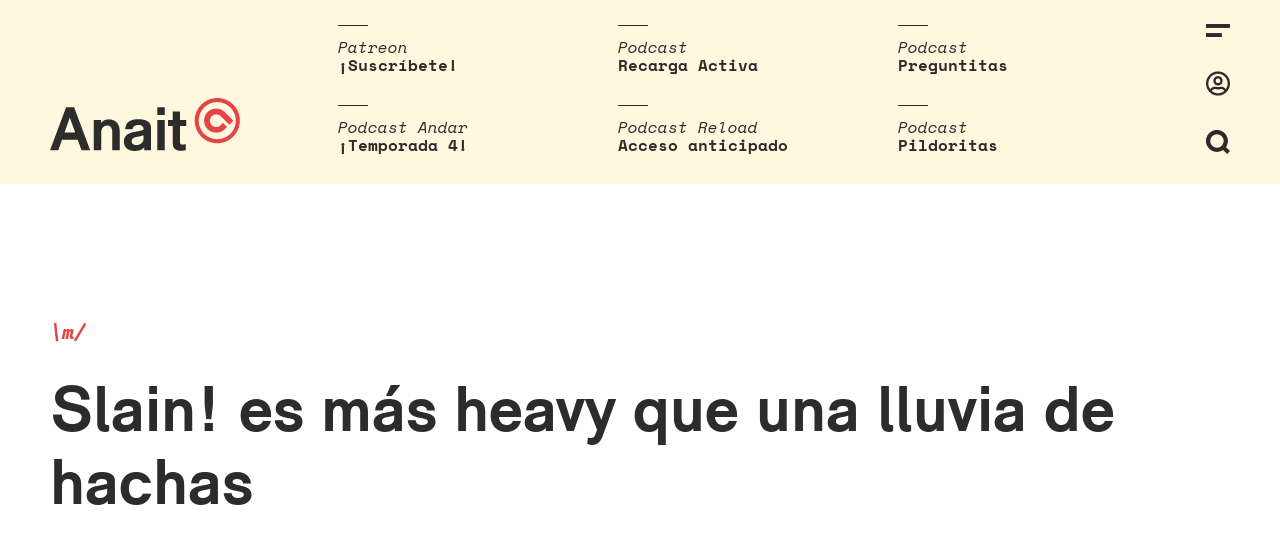

--- FILE ---
content_type: text/html; charset=UTF-8
request_url: https://www.anaitgames.com/videos/slain-es-mas-heavy-que-una-lluvia-de-hachas
body_size: 12573
content:
<!doctype html><html lang="es"><head><meta charset="UTF-8"><meta name="viewport" content="width=device-width, initial-scale=1"><meta name="description" content="En dos palabras: vi-deojuegos"/><link rel="profile" href="https://gmpg.org/xfn/11"><meta name='robots' content='index, follow, max-image-preview:large, max-snippet:-1, max-video-preview:-1' /><link media="all" href="https://www.anaitgames.com/wp-content/cache/autoptimize/css/autoptimize_a9ed9c9f838a598a0e8a2ea546740b08.css" rel="stylesheet"><title>Slain! es más heavy que una lluvia de hachas - AnaitGames</title><link rel="canonical" href="https://www.anaitgames.com/videos/slain-es-mas-heavy-que-una-lluvia-de-hachas/" /><meta property="og:locale" content="es_ES" /><meta property="og:type" content="article" /><meta property="og:title" content="Slain! es más heavy que una lluvia de hachas - AnaitGames" /><meta property="og:description" content="Ayer nos pegó una hostia y nos hemos despertado esta mañana acordándonos de él. Así de bruto es Slain!, lo nuevo de Wolf Brew, un modesto estudio de Texas capitaneado por su artist" /><meta property="og:url" content="https://www.anaitgames.com/videos/slain-es-mas-heavy-que-una-lluvia-de-hachas/" /><meta property="og:site_name" content="AnaitGames" /><meta property="article:published_time" content="2015-07-03T06:35:00+00:00" /><meta name="author" content="pinjed" /><meta name="twitter:card" content="summary_large_image" /><meta name="twitter:label1" content="Escrito por" /><meta name="twitter:data1" content="pinjed" /><meta name="twitter:label2" content="Tiempo de lectura" /><meta name="twitter:data2" content="1 minuto" /> <script type="application/ld+json" class="yoast-schema-graph">{"@context":"https://schema.org","@graph":[{"@type":"WebPage","@id":"https://www.anaitgames.com/videos/slain-es-mas-heavy-que-una-lluvia-de-hachas/","url":"https://www.anaitgames.com/videos/slain-es-mas-heavy-que-una-lluvia-de-hachas/","name":"Slain! es más heavy que una lluvia de hachas - AnaitGames","isPartOf":{"@id":"https://www.anaitgames.com/#website"},"datePublished":"2015-07-03T06:35:00+00:00","author":{"@id":"https://www.anaitgames.com/#/schema/person/1dc04a0fd11758d78e6dfe48d837d959"},"breadcrumb":{"@id":"https://www.anaitgames.com/videos/slain-es-mas-heavy-que-una-lluvia-de-hachas/#breadcrumb"},"inLanguage":"es","potentialAction":[{"@type":"ReadAction","target":["https://www.anaitgames.com/videos/slain-es-mas-heavy-que-una-lluvia-de-hachas/"]}]},{"@type":"BreadcrumbList","@id":"https://www.anaitgames.com/videos/slain-es-mas-heavy-que-una-lluvia-de-hachas/#breadcrumb","itemListElement":[{"@type":"ListItem","position":1,"name":"Portada","item":"https://www.anaitgames.com/"},{"@type":"ListItem","position":2,"name":"Slain! es más heavy que una lluvia de hachas"}]},{"@type":"WebSite","@id":"https://www.anaitgames.com/#website","url":"https://www.anaitgames.com/","name":"AnaitGames","description":"En dos palabras: vi-deojuegos","potentialAction":[{"@type":"SearchAction","target":{"@type":"EntryPoint","urlTemplate":"https://www.anaitgames.com/?s={search_term_string}"},"query-input":{"@type":"PropertyValueSpecification","valueRequired":true,"valueName":"search_term_string"}}],"inLanguage":"es"},{"@type":"Person","@id":"https://www.anaitgames.com/#/schema/person/1dc04a0fd11758d78e6dfe48d837d959","name":"pinjed","url":"https://www.anaitgames.com/usuarios/pinjed"}]}</script>   <style>@font-face {font-family:'3d-pixels';src:url('https://www.anaitgames.com/wp-content/uploads/2021/09/3D-Thirteen-Pixel-Fonts.woff') format('woff'),url('https://www.anaitgames.com/wp-content/uploads/2021/09/3D-Thirteen-Pixel-Fonts.ttf') format('truetype'),url('https://www.anaitgames.com/wp-content/uploads/2021/09/3D-Thirteen-Pixel-Fonts.otf') format('opentype');}@font-face {font-family:'akziden-condensed';font-weight:400;font-style:normal;src:url('https://www.anaitgames.com/wp-content/uploads/2025/03/AkzidenzGroteskPro-Regular.ttf') format('truetype');}@font-face {font-family:'bigger';src:url('https://www.anaitgames.com/wp-content/uploads/2024/04/BiggerDisplay.otf') format('opentype');}@font-face {font-family:'blippo';src:url('https://www.anaitgames.com/wp-content/uploads/2025/09/ppeditorialnew-regular.woff2') format('woff2');}@font-face {font-family:'bonfire-peaks';src:url('https://www.anaitgames.com/wp-content/uploads/2021/09/Blockhead-Black.otf') format('opentype');}@font-face {font-family:'coolvetica-regular';src:url('https://www.anaitgames.com/wp-content/uploads/2023/04/coolvetica-rg.ttf') format('truetype');}@font-face {font-family:'cosmic-wheel-1';src:url('https://www.anaitgames.com/wp-content/uploads/2023/08/f968f472e79a37ef-s.p.woff2') format('woff2');}@font-face {font-family:'cosmic-wheel-2';src:url('https://www.anaitgames.com/wp-content/uploads/2023/08/fe07058bae7a3237-s.p.woff2') format('woff2');}@font-face {font-family:'death-stranding';src:url('https://www.anaitgames.com/wp-content/uploads/2025/06/EX-PS-Medium-Neon.otf') format('opentype');}@font-face {font-family:'descant';src:url('https://www.anaitgames.com/wp-content/uploads/2023/04/de.ttf') format('truetype');}@font-face {font-family:'ff7';src:url('https://www.anaitgames.com/wp-content/uploads/2024/02/Final_Fantasy_VII.ttf') format('truetype');}@font-face {font-family:'fixedsys';src:url('https://www.anaitgames.com/wp-content/uploads/2023/07/Fixedsys-Excelsior-3.01-Regular.woff') format('woff'),url('https://www.anaitgames.com/wp-content/uploads/2023/07/Fixedsys-Excelsior-3.01-Regular.ttf') format('truetype');}@font-face {font-family:'game-awards';src:url('https://www.anaitgames.com/wp-content/uploads/2025/12/ABCArizonaSerif-Regular.woff2') format('woff2');}@font-face {font-family:'headliner';src:url('https://www.anaitgames.com/wp-content/uploads/2022/11/HeadlinerNo.45.ttf') format('truetype');}@font-face {font-family:'Humanist';src:url('https://www.anaitgames.com/wp-content/uploads/2024/11/Pentiment_Humanist.otf') format('opentype');}@font-face {font-family:'made-kenfolg';src:url('https://www.anaitgames.com/wp-content/uploads/2023/05/MADEKenfolgRegular.latin_.woff2') format('woff2');}@font-face {font-family:'mario-wonder';src:url('https://www.anaitgames.com/wp-content/uploads/2023/10/KFOlCnqEu92Fr1MmYUtfBBc4AMP6lQ.woff') format('woff'),url('https://www.anaitgames.com/wp-content/uploads/2023/10/KFOlCnqEu92Fr1MmYUtfBBc4AMP6lQ.woff2') format('woff2'),url('https://www.anaitgames.com/wp-content/uploads/2023/10/KFOlCnqEu92Fr1MmYUtfBBc4AMP6lQ.ttf') format('truetype'),url('https://www.anaitgames.com/wp-content/uploads/2023/10/KFOlCnqEu92Fr1MmYUtfBBc4AMP6lQ.otf') format('opentype');}@font-face {font-family:'paz-black';src:url('https://www.anaitgames.com/wp-content/uploads/2022/03/PazBlack.latin_.woff2') format('woff2');}@font-face {font-family:'PCursive';src:url('https://www.anaitgames.com/wp-content/uploads/2024/11/Pentiment_Cursive.otf') format('opentype');}@font-face {font-family:'Peasants';src:url('https://www.anaitgames.com/wp-content/uploads/2024/11/Pentiment_Peasant.otf') format('opentype');}@font-face {font-family:'ppwoodland-bold';src:url('https://www.anaitgames.com/wp-content/uploads/2021/02/PPWoodland-Bold.otf') format('opentype');}@font-face {font-family:'Printed';src:url('https://www.anaitgames.com/wp-content/uploads/2024/11/Pentiment_Printed.otf') format('opentype');}@font-face {font-family:'protomolecule';src:url('https://www.anaitgames.com/wp-content/uploads/2023/08/Protomolecule.woff') format('woff'),url('https://www.anaitgames.com/wp-content/uploads/2023/08/Protomolecule.woff2') format('woff2'),url('https://www.anaitgames.com/wp-content/uploads/2023/08/Protomolecule.ttf') format('truetype'),url('https://www.anaitgames.com/wp-content/uploads/2023/08/Protomolecule.otf') format('opentype');}@font-face {font-family:'rhein-black';src:url('https://www.anaitgames.com/wp-content/uploads/2022/05/RheinBlack.woff2') format('woff2');}@font-face {font-family:'rheinblack';src:url('https://www.anaitgames.com/wp-content/uploads/2022/05/RheinBlack.woff2') format('woff2');}@font-face {font-family:'sennar';src:url('https://www.anaitgames.com/wp-content/uploads/2023/09/sennar.woff2') format('woff2');}@font-face {font-family:'Textura';src:url('https://www.anaitgames.com/wp-content/uploads/2024/11/Pentiment_Textura.otf') format('opentype');}@font-face {font-family:'Pentiment';src:url('https://www.anaitgames.com/wp-content/uploads/2024/11/Pentiment_Threadpuller.otf') format('opentype');}@font-face {font-family:'yagiuhf-no-2';src:url('https://www.anaitgames.com/wp-content/uploads/2022/04/YagiUhfNo2.otf') format('opentype');}@font-face {font-family:'zendots';src:url('https://www.anaitgames.com/wp-content/uploads/2021/04/ZenDots-Regular.ttf') format('truetype');}@media only screen and (max-width: 800px) {
 }
@media only screen and (max-width: 800px) {
 }
@media only screen and (max-width: 400px) {
 }
@media only screen and (max-width: 400px) {
 }</style><link rel="icon" href="https://www.anaitgames.com/wp-content/themes/anait/assets/img/favicon.svg"/><link rel="apple-touch-icon" href="https://www.anaitgames.com/wp-content/themes/anait/assets/img/favicon.svg"/><meta name="msapplication-TileImage" content="https://www.anaitgames.com/wp-content/themes/anait/assets/img/favicon.svg"/></head><body class="wp-singular post-template-default single single-post postid-32175 single-format-standard wp-embed-responsive wp-theme-anait site single-anait-blocks-anait-header-1"> <a href="https://www.anaitgames.com/" class="header__logo_scrolling"> <svg xmlns="http://www.w3.org/2000/svg" viewBox="0 0 45 45"> <g class="logo__brand"> <path d="M29.900000000000006,14 c-4.7,-4.7 -12.3,-4.7 -17,0 c-4.7,4.7 -4.7,12.3 0,17 c2.3,2.3 5.4,3.5 8.5,3.5 c3.1,0 6.2,-1.2 8.5,-3.5 l2.3,-2.3 l-4,-4 l-2.3,2.3 c-2.5,2.5 -6.4,2.5 -8.9,0 c-2.5,-2.5 -2.5,-6.4 0,-8.9 c1.2,-1.2 2.8,-1.8 4.5,-1.8 c1.6,0 3.2,0.6000000000000001 4.5,1.8 v0 l8.5,8.5 l4,-4 L29.900000000000006,14 z"
 id="svg_2"/> <path d="M22.5,0 C10.099999999999994,0 0,10.1 0,22.5 S10.099999999999994,45 22.5,45 c12.4,0 22.5,-10.1 22.5,-22.5 S35,0 22.5,0 zM22.5,41 c-10.2,0 -18.5,-8.3 -18.5,-18.5 S12.400000000000006,4 22.5,4 c10.2,0 18.5,8.3 18.5,18.5 S32.69999999999999,41 22.5,41 z"
 id="svg_3"/> </g> </svg> </a> <label for="sidebar__control" class="header__menu_icon_scrolling"> <svg xmlns="http://www.w3.org/2000/svg" viewBox="0 0 24 13.19"> <g class="icon-menu"> <rect width="24" height="4"/> <rect y="9.19" width="15.83" height="4"/> </g> </svg> <span class="header__flag_notifications "></span> </label><div class="site__header"> <input type="checkbox" class="search__control" id="search__control"/><header class="header"> <a href="https://www.anaitgames.com/" class="header__logo"> <svg xmlns="http://www.w3.org/2000/svg" viewBox="0 0 189.1 52.7"> <g class="logo__text"> <path d="M0,52L16,9.2H24L40,52h-8.6l-3.9-10.5H11.9L8.2,52H0z M14.5,34.2H25l-5.3-14.7L14.5,34.2z"/> <path d="M43.6,52V21.8h7.1v3c1.9-2.4,4.5-3.6,7.8-3.6c0.9,0,1.8,0.1,2.6,0.3s1.5,0.4,2.2,0.7c0.7,0.3,1.3,0.6,1.8,1
 c0.5,0.4,1,0.8,1.4,1.2c1.1,1.3,1.9,2.7,2.3,4.2c0.4,1.6,0.6,3.5,0.6,5.9V52H62V34.6c0-2.5-0.4-4.3-1.3-5.5
 c-0.8-1.1-2.1-1.7-3.9-1.7c-1.7,0-3.1,0.6-4.1,1.7c-1.1,1.2-1.7,3-1.7,5.4V52H43.6z"/> <path d="M73.5,43.3c0-2.6,0.9-4.7,2.6-6.3c1.8-1.6,4.4-2.7,8-3.3c2.2-0.4,4-0.7,5.5-1.1c1.5-0.3,2.7-0.7,3.5-1
 c0-1.6-0.3-2.7-1-3.5c-0.7-0.8-2-1.2-4.1-1.2c-2.3,0-4,0.6-4.9,1.7c-0.5,0.6-0.7,1.5-0.8,2.5h-7.5c0.1-1.9,0.5-3.5,1.2-4.8
 c2-3.5,5.9-5.2,11.9-5.2c3.8,0,6.8,0.6,8.9,1.9c1.6,1,2.6,2,3.1,3.3c0.4,1.2,0.7,2.9,0.7,5V52h-6.9v-2.7
 c-2.2,2.3-5.3,3.4-9.3,3.4c-3.2,0-5.9-0.8-7.9-2.5C74.5,48.5,73.5,46.2,73.5,43.3z M81.3,43c0,0.5,0.1,1,0.3,1.5
 c0.2,0.5,0.5,0.9,0.9,1.2c0.4,0.3,0.9,0.6,1.5,0.8c0.6,0.2,1.2,0.3,1.9,0.3c3.2,0,5.4-1.3,6.7-3.8c0.3-0.6,0.4-1.5,0.4-2.6l0-3.4
 c-1.4,0.6-3.4,1.1-6.1,1.6c-1.9,0.3-3.4,0.8-4.3,1.4C81.8,40.8,81.3,41.7,81.3,43z"/> <path d="M106.8,16.9V9.2h7.4v7.6H106.8z M106.8,52V21.8h7.4V52H106.8z"/> <path d="M117.5,27.9v-6.1h4.6v-8.5h7.3v8.5h6.2v6.1h-6.2v15.9c0,1.8,0.9,2.6,2.7,2.6c0.8,0,1.8-0.2,2.9-0.6v6.1
 c-1.6,0.4-3.2,0.6-4.7,0.6c-1.3,0-2.5-0.2-3.6-0.5c-1.1-0.3-2-0.8-2.6-1.5c-1.3-1.3-2-3.4-2-6.2V27.9H117.5z"/> </g> <g class="logo__figure"> <path d="M173.9,14c-4.7-4.7-12.3-4.7-17,0c-4.7,4.7-4.7,12.3,0,17c2.3,2.3,5.4,3.5,8.5,3.5c3.1,0,6.2-1.2,8.5-3.5
 l2.3-2.3l-4-4l-2.3,2.3c-2.5,2.5-6.4,2.5-8.9,0c-2.5-2.5-2.5-6.4,0-8.9c1.2-1.2,2.8-1.8,4.5-1.8c1.6,0,3.2,0.6,4.5,1.8v0l8.5,8.5
 l4-4L173.9,14z"/> <path d="M166.5,0C154.1,0,144,10.1,144,22.5S154.1,45,166.5,45c12.4,0,22.5-10.1,22.5-22.5S179,0,166.5,0z M166.5,41
 c-10.2,0-18.5-8.3-18.5-18.5S156.4,4,166.5,4c10.2,0,18.5,8.3,18.5,18.5S176.7,41,166.5,41z"/> </g> </svg> </a><nav class="top-stories"><ul class="top-stories__list"><li class="top-stories__item"><div class="top-stories__category"> Patreon</div> <a class="top-stories__link" target="_blank" rel="nofollow noopener noreferrer" href="https://www.patreon.com/anaitreload"> ¡Suscríbete! </a></li><li class="top-stories__item"><div class="top-stories__category"> Podcast</div> <a class="top-stories__link" target="_blank" rel="nofollow noopener noreferrer" href="https://open.spotify.com/show/3J8KoN1Tgdvefga5NJTawh"> Recarga Activa </a></li><li class="top-stories__item"><div class="top-stories__category"> Podcast</div> <a class="top-stories__link" target="_blank" rel="nofollow noopener noreferrer" href="https://www.patreon.com/anaitreload/posts?filters%5Btag%5D=preguntitas"> Preguntitas </a></li><li class="top-stories__item"><div class="top-stories__category"> Podcast Andar</div> <a class="top-stories__link" target="_blank" rel="nofollow noopener noreferrer" href="https://open.spotify.com/show/5VEZz8FhlzCnu9jexdQLv3"> ¡Temporada 4! </a></li><li class="top-stories__item"><div class="top-stories__category"> Podcast Reload</div> <a class="top-stories__link" target="_blank" rel="nofollow noopener noreferrer" href="https://www.patreon.com/anaitreload/posts?filters%5Btag%5D=podcast%20reload"> Acceso anticipado </a></li><li class="top-stories__item"><div class="top-stories__category"> Podcast</div> <a class="top-stories__link" target="_blank" rel="nofollow noopener noreferrer" href="https://www.patreon.com/anaitreload/posts?filters%5Btag%5D=pildoritas"> Pildoritas </a></li></ul></nav><div class="search-bar"><form class="search__form" method="get" id="searchform" action="https://www.anaitgames.com/"> <input type="text" id="search__field_header" class="search__field" name="s" id="s" placeholder="Escribe aquí..."/> <button type="submit" class="search__submit" name="submit">Intro para buscar</button></form></div><div class="header__tools"> <label for="sidebar__control" class="header__icon"> <svg xmlns="http://www.w3.org/2000/svg" viewBox="0 0 24 13.19"> <g class="icon-menu"> <rect width="24" height="4"/> <rect y="9.19" width="15.83" height="4"/> </g> </svg> <span class="header__flag_notifications "></span> </label> <a class="header__icon header__icon_user" href="https://www.anaitgames.com/login?redirect_to=https://anaitgames.com:443/videos/slain-es-mas-heavy-que-una-lluvia-de-hachas"><svg xmlns="http://www.w3.org/2000/svg" viewBox="0 0 496 512"> <path class="icon-user" d="M248 104c-53 0-96 43-96 96s43 96 96 96 96-43 96-96-43-96-96-96zm0 144c-26.5 0-48-21.5-48-48s21.5-48 48-48 48 21.5 48 48-21.5 48-48 48zm0-240C111 8 0 119 0 256s111 248 248 248 248-111 248-248S385 8 248 8zm0 448c-49.7 0-95.1-18.3-130.1-48.4 14.9-23 40.4-38.6 69.6-39.5 20.8 6.4 40.6 9.6 60.5 9.6s39.7-3.1 60.5-9.6c29.2 1 54.7 16.5 69.6 39.5-35 30.1-80.4 48.4-130.1 48.4zm162.7-84.1c-24.4-31.4-62.1-51.9-105.1-51.9-10.2 0-26 9.6-57.6 9.6-31.5 0-47.4-9.6-57.6-9.6-42.9 0-80.6 20.5-105.1 51.9C61.9 339.2 48 299.2 48 256c0-110.3 89.7-200 200-200s200 89.7 200 200c0 43.2-13.9 83.2-37.3 115.9z"></path> </svg></a> <label for="search__control" class="header__icon"> <span class="header__icon-search"><svg xmlns="http://www.w3.org/2000/svg" viewBox="0 0 22.83 22.83"> <path class="icon-search" d="M22.83,20l-3.77-3.78a10.44,10.44,0,1,0-2.83,2.83L20,22.83ZM5.88,15A6.42,6.42,
 0,1,1,15,15,6.42,6.42,0,0,1,5.88,15Z"/> </svg></span> <span class="header__icon-close"><svg xmlns="http://www.w3.org/2000/svg" viewBox="0 0 25.83 25.82"> <polygon class="icon-cross" points="25.83 2.83 23 0 12.91 10.09 2.83 0 0 2.83 10.09 12.91 0.02 22.98 2.84
 25.81 12.91 15.74 22.99 25.82 25.82 22.99 15.74 12.91 25.83 2.83"/> </svg></span> </label></div></header></div> <input type="checkbox" class="sidebar__control" id="sidebar__control"/><nav class="sidebar"><div id="sidebar__close_layer"></div><div class="sidebar__inner"><div class="sidebar__tools"> <label for="sidebar__control" class="sidebar__close" id="sidebar__close"> <svg xmlns="http://www.w3.org/2000/svg" viewBox="0 0 25.83 25.82"> <polygon class="icon-cross" points="25.83 2.83 23 0 12.91 10.09 2.83 0 0 2.83 10.09 12.91 0.02 22.98 2.84
 25.81 12.91 15.74 22.99 25.82 25.82 22.99 15.74 12.91 25.83 2.83"/> </svg> </label></div><div class="menu-categorias-container"><ul id="menu-categorias" class="sidebar__menu"><li id="menu-item-41" class="menu-item menu-item-type-taxonomy menu-item-object-category menu-item-41"><a href="https://www.anaitgames.com/analisis">Análisis</a></li><li id="menu-item-40" class="menu-item menu-item-type-taxonomy menu-item-object-category menu-item-40"><a href="https://www.anaitgames.com/articulos">Artículos</a></li><li id="menu-item-729733" class="menu-item menu-item-type-post_type menu-item-object-page menu-item-729733"><a href="https://www.anaitgames.com/indice-monograficos">Monográficos</a></li><li id="menu-item-39" class="menu-item menu-item-type-taxonomy menu-item-object-category menu-item-39"><a href="https://www.anaitgames.com/noticias">Noticias</a></li><li id="menu-item-729106" class="menu-item menu-item-type-post_type menu-item-object-page menu-item-729106"><a href="https://www.anaitgames.com/podcasts">Podcasts</a></li><li id="menu-item-759340" class="menu-item menu-item-type-post_type menu-item-object-page menu-item-759340"><a href="https://www.anaitgames.com/contacto">Contacto</a></li></ul></div><div class="sidebar__user"><div class="mini-profile"><div><ul class="mini-profile__options"><li class="mini-profile__option"> <a href="https://www.anaitgames.com/login"> Entrar </a></li></ul></div></div></div></div></nav><div class="site__content"><main class="entry-single"><article id="post-32175" class="article post-32175 post type-post status-publish format-standard hentry category-videos tag-pc tag-ps4 tag-vita tag-wiiu tag-xbox-one"><header class="article__header entry-content"><div class="anait-block-header-1 alignfull"><div class="anait-block-header-1-inside"><h3 class="fonts-plugin-block " style="font-family: Space Mono;font-weight: 700;font-size: 20px;color: #e44445"><em>\m/</em></h3><h1 class="fonts-plugin-block " style="font-size: 64px">Slain! es más heavy que una lluvia de hachas</h1></div><figure class="wp-block-embed-youtube alignfull wp-block-embed is-type-video is-provider-youtube wp-embed-aspect-16-9 wp-has-aspect-ratio"><div class="wp-block-embed__wrapper"> <iframe title="Slain! New Gameplay July 2015" width="500" height="281" src="https://www.youtube.com/embed/Rw1ek3H8yl8?feature=oembed" frameborder="0" allow="accelerometer; autoplay; encrypted-media; gyroscope; picture-in-picture" allowfullscreen></iframe></div></figure></div></header><div id="article__header_scroll_to" class="article__meta"><div class="article__author"> por <a href="https://www.anaitgames.com/usuarios/pinjed">pinjed</a></div><div class="article__date">3 julio 2015 | 08:35</div><div class="article__tags"><a href="https://www.anaitgames.com/tag/pc" class="post_tag" rel="tag">#pc</a>, <a href="https://www.anaitgames.com/tag/ps4" class="post_tag" rel="tag">#ps4</a>, <a href="https://www.anaitgames.com/tag/vita" class="post_tag" rel="tag">#vita</a>, <a href="https://www.anaitgames.com/tag/wiiu" class="post_tag" rel="tag">#wiiu</a>, <a href="https://www.anaitgames.com/tag/xbox-one" class="post_tag" rel="tag">#xbox-one</a>, <a href="https://www.anaitgames.com/videos" class="category" rel="tag">#videos</a></div> <a href="#comments" class="article__comments-count">13</a><div class="article__social"> <a class="twitter" target="_blank" rel="nofollow noopener noreferrer" href="https://twitter.com/intent/tweet?text=https%3A%2F%2Fwww.anaitgames.com%2Fvideos%2Fslain-es-mas-heavy-que-una-lluvia-de-hachas"> <svg xmlns="http://www.w3.org/2000/svg" viewBox="0 0 512 512"> <path d="M459.37 151.716c.325 4.548.325 9.097.325 13.645 0 138.72-105.583 298.558-298.558 298.558-59.452 0-114.68-17.219-161.137-47.106 8.447.974 16.568 1.299 25.34 1.299 49.055 0 94.213-16.568 130.274-44.832-46.132-.975-84.792-31.188-98.112-72.772 6.498.974 12.995 1.624 19.818 1.624 9.421 0 18.843-1.3 27.614-3.573-48.081-9.747-84.143-51.98-84.143-102.985v-1.299c13.969 7.797 30.214 12.67 47.431 13.319-28.264-18.843-46.781-51.005-46.781-87.391 0-19.492 5.197-37.36 14.294-52.954 51.655 63.675 129.3 105.258 216.365 109.807-1.624-7.797-2.599-15.918-2.599-24.04 0-57.828 46.782-104.934 104.934-104.934 30.213 0 57.502 12.67 76.67 33.137 23.715-4.548 46.456-13.32 66.599-25.34-7.798 24.366-24.366 44.833-46.132 57.827 21.117-2.273 41.584-8.122 60.426-16.243-14.292 20.791-32.161 39.308-52.628 54.253z"></path> </svg> </a> <a class="facebook" target="_blank" rel="nofollow noopener noreferrer" href="https://www.facebook.com/sharer/sharer.php?u=https%3A%2F%2Fwww.anaitgames.com%2Fvideos%2Fslain-es-mas-heavy-que-una-lluvia-de-hachas"> <svg xmlns="http://www.w3.org/2000/svg" viewBox="0 0 448 512"> <path d="M400 32H48A48 48 0 0 0 0 80v352a48 48 0 0 0 48 48h137.25V327.69h-63V256h63v-54.64c0-62.15 37-96.48 93.67-96.48 27.14 0 55.52 4.84 55.52 4.84v61h-31.27c-30.81 0-40.42 19.12-40.42 38.73V256h68.78l-11 71.69h-57.78V480H400a48 48 0 0 0 48-48V80a48 48 0 0 0-48-48z"></path> </svg> </a><div id="copy-clipboard-action">¡Enlace copiado!</div> <a class="link" id="copy-clipboard" href="#"> <svg xmlns="http://www.w3.org/2000/svg" viewBox="0 0 512 512"> <path d="M326.612 185.391c59.747 59.809 58.927 155.698.36 214.59-.11.12-.24.25-.36.37l-67.2 67.2c-59.27 59.27-155.699 59.262-214.96 0-59.27-59.26-59.27-155.7 0-214.96l37.106-37.106c9.84-9.84 26.786-3.3 27.294 10.606.648 17.722 3.826 35.527 9.69 52.721 1.986 5.822.567 12.262-3.783 16.612l-13.087 13.087c-28.026 28.026-28.905 73.66-1.155 101.96 28.024 28.579 74.086 28.749 102.325.51l67.2-67.19c28.191-28.191 28.073-73.757 0-101.83-3.701-3.694-7.429-6.564-10.341-8.569a16.037 16.037 0 0 1-6.947-12.606c-.396-10.567 3.348-21.456 11.698-29.806l21.054-21.055c5.521-5.521 14.182-6.199 20.584-1.731a152.482 152.482 0 0 1 20.522 17.197zM467.547 44.449c-59.261-59.262-155.69-59.27-214.96 0l-67.2 67.2c-.12.12-.25.25-.36.37-58.566 58.892-59.387 154.781.36 214.59a152.454 152.454 0 0 0 20.521 17.196c6.402 4.468 15.064 3.789 20.584-1.731l21.054-21.055c8.35-8.35 12.094-19.239 11.698-29.806a16.037 16.037 0 0 0-6.947-12.606c-2.912-2.005-6.64-4.875-10.341-8.569-28.073-28.073-28.191-73.639 0-101.83l67.2-67.19c28.239-28.239 74.3-28.069 102.325.51 27.75 28.3 26.872 73.934-1.155 101.96l-13.087 13.087c-4.35 4.35-5.769 10.79-3.783 16.612 5.864 17.194 9.042 34.999 9.69 52.721.509 13.906 17.454 20.446 27.294 10.606l37.106-37.106c59.271-59.259 59.271-155.699.001-214.959z"></path> </svg> </a></div></div><div class="article__content"><div class="entry-content"><p>Ayer nos pegó una hostia y nos hemos despertado esta mañana acordándonos de él. Así de bruto es <b>Slain!</b>, lo nuevo de <b>Wolf Brew</b>, un modesto estudio de Texas capitaneado por su artista <b>Andrew Gilmour</b>, y que ayer publicó el tráiler con gameplay que lo dará a conocer en las próximas semanas.</p><p>Por lo que se aprecia en las imágenes, Slain! es un metroidvania que bebe de referencias como el heavy metal, el black metal, el satanismo y los bestiarios demonológicos más salvajes en un escenario infernal lleno calaveras, cadenas y chorrazos de sangre por todas partes. El protagonista es un poderoso melenudo llamado Bathoryn y la música del tráiler (no sé si también la banda sonora del juego) corre a cargo de los suizos de Celtic Frost. Vendido, joder.</p><p>Por lo visto el juego se financió con éxito en un <a href="https://www.kickstarter.com/projects/1348640000/slain?lang=es">Kickstarter</a> del que no llegamos a enterarnos y ahora está a punto de salir en PC para los backers (oficialmente sale en otoño), aunque hay versiones de PS4, Xbox One, Vita y Wii U en el horno para principios de 2016.</p></div></div></article><div class="author-bio"><div class="author-bio__avatar-wrap"> <a href="https://www.anaitgames.com/usuarios/pinjed"> <img alt='pinjed' src='https://www.anaitgames.com/images/avatar/pinjed.jpg' class='avatar avatar-82 photo patreon-amount-0' height='82' width='82'> </a></div><div class="author-bio__author"><div class="author-bio__name"> <a href="https://www.anaitgames.com/usuarios/pinjed">pinjed</a></div><div class="author-bio__role"> Redactor</div></div><div class="author-bio__description"></div></div><div class="related-entries-swipe-container"><ul class="related-entries"><li class="related-entries__item"> <a class="related-entries__thumbnail" href="https://www.anaitgames.com/podcast/any/any-010-victor-navarro-sobre-zen-and-slow-games" title="Any% #010 &#8211; Víctor Navarro sobre Zen and Slow Games"> <img width="600" height="600" src="https://www.anaitgames.com/wp-content/uploads/2026/01/812a94e9e51a169f71d4ee7171f8238c-600x600.jpg" class="attachment-medium size-medium wp-post-image" alt="" decoding="async" fetchpriority="high" srcset="https://www.anaitgames.com/wp-content/uploads/2026/01/812a94e9e51a169f71d4ee7171f8238c-600x600.jpg 600w, https://www.anaitgames.com/wp-content/uploads/2026/01/812a94e9e51a169f71d4ee7171f8238c-1200x1200.jpg 1200w, https://www.anaitgames.com/wp-content/uploads/2026/01/812a94e9e51a169f71d4ee7171f8238c-300x300.jpg 300w, https://www.anaitgames.com/wp-content/uploads/2026/01/812a94e9e51a169f71d4ee7171f8238c-768x768.jpg 768w, https://www.anaitgames.com/wp-content/uploads/2026/01/812a94e9e51a169f71d4ee7171f8238c-1536x1536.jpg 1536w, https://www.anaitgames.com/wp-content/uploads/2026/01/812a94e9e51a169f71d4ee7171f8238c-2048x2048.jpg 2048w" sizes="(max-width: 600px) 100vw, 600px" /> </a><div class="related-entries__category"> #Any%</div><h4 class="related-entries__subtitle">Lento</h4><h3 class="related-entries__title"> <a class="related-entries__link" href="https://www.anaitgames.com/podcast/any/any-010-victor-navarro-sobre-zen-and-slow-games"> Any% #010 &#8211; Víctor Navarro sobre Zen and Slow Games </a></h3></li><li class="related-entries__item"> <a class="related-entries__thumbnail" href="https://www.anaitgames.com/podcast/recarga-activa/amazon-retira-new-world-de-las-tiendas-y-cerrara-los-servidores-en-un-ano" title="Amazon retira New World de las tiendas y cerrará los servidores en un año"> <img width="600" height="600" src="https://www.anaitgames.com/wp-content/uploads/2026/01/1192-16012026-ico-600x600.jpg" class="attachment-medium size-medium wp-post-image" alt="" decoding="async" loading="lazy" srcset="https://www.anaitgames.com/wp-content/uploads/2026/01/1192-16012026-ico-600x600.jpg 600w, https://www.anaitgames.com/wp-content/uploads/2026/01/1192-16012026-ico-300x300.jpg 300w, https://www.anaitgames.com/wp-content/uploads/2026/01/1192-16012026-ico-768x768.jpg 768w, https://www.anaitgames.com/wp-content/uploads/2026/01/1192-16012026-ico.jpg 1000w" sizes="auto, (max-width: 600px) 100vw, 600px" /> </a><div class="related-entries__category"> #Noticias</div><h4 class="related-entries__subtitle">Recarga Activa #1.192</h4><h3 class="related-entries__title"> <a class="related-entries__link" href="https://www.anaitgames.com/podcast/recarga-activa/amazon-retira-new-world-de-las-tiendas-y-cerrara-los-servidores-en-un-ano"> Amazon retira New World de las tiendas y cerrará los servidores en un año </a></h3></li><li class="related-entries__item"> <a class="related-entries__thumbnail" href="https://www.anaitgames.com/analisis/analisis-de-death-howl" title="Análisis de Death Howl"> <img width="600" height="338" src="https://www.anaitgames.com/wp-content/uploads/2026/01/analisis-death-howl-ico-600x338.jpg" class="attachment-medium size-medium wp-post-image" alt="" decoding="async" loading="lazy" srcset="https://www.anaitgames.com/wp-content/uploads/2026/01/analisis-death-howl-ico-600x338.jpg 600w, https://www.anaitgames.com/wp-content/uploads/2026/01/analisis-death-howl-ico-1200x675.jpg 1200w, https://www.anaitgames.com/wp-content/uploads/2026/01/analisis-death-howl-ico-768x432.jpg 768w, https://www.anaitgames.com/wp-content/uploads/2026/01/analisis-death-howl-ico.jpg 1280w" sizes="auto, (max-width: 600px) 100vw, 600px" /> </a><div class="related-entries__category"> #Análisis</div><h3 class="related-entries__title"> <a class="related-entries__link" href="https://www.anaitgames.com/analisis/analisis-de-death-howl"> Análisis de Death Howl </a></h3></li></ul></div></main></div><div id="comments" class="site__comments"><div class="comments"><p class="comments__login-link"> Solo los usuarios registrados pueden comentar - <a href="https://www.anaitgames.com/login?redirect_to=https%3A%2F%2Fwww.anaitgames.com%2Fvideos%2Fslain-es-mas-heavy-que-una-lluvia-de-hachas%23comments" title="Entrar"> Inicia sesión </a> con tu perfil.</p><ol class="comments__list"><li class="comment byuser comment-author-samsks even thread-even depth-1" id="comment-444522"><div class="comment__container"><div class="comment__avatar"> <a href="https://www.anaitgames.com/usuarios/samsks"> <span class='tooltip avatar_tooltip' data-title='Patreon Pandiloco'><img alt='Sams' src='https://www.anaitgames.com/images/avatar/samsks.jpg' class='avatar avatar-38 photo patreon-tier-176494' height='38' width='38'></span> </a></div><div class="comment__data"> <cite class="comment__author"> <a href="https://www.anaitgames.com/usuarios/samsks"> Sams </a> </cite><div class="comment__meta"> <a class="comment__date" href="https://www.anaitgames.com/videos/slain-es-mas-heavy-que-una-lluvia-de-hachas#comment-444522"> 3 julio 2015 </a> <span class="comment__edit-link"></span></div><div class="comment__text"><p>Ese salto tiene pinta de controlarse mal</p></div></div></div></li><li class="comment byuser comment-author-napo2k odd alt thread-odd thread-alt depth-1" id="comment-444523"><div class="comment__container"><div class="comment__avatar"> <a href="https://www.anaitgames.com/usuarios/napo2k"> <img alt='Napo2k' src='https://www.anaitgames.com/images/avatar/napo2k.gif' class='avatar avatar-38 photo patreon-amount-0' height='38' width='38'> </a></div><div class="comment__data"> <cite class="comment__author"> <a href="https://www.anaitgames.com/usuarios/napo2k"> Napo2k </a> </cite><div class="comment__meta"> <a class="comment__date" href="https://www.anaitgames.com/videos/slain-es-mas-heavy-que-una-lluvia-de-hachas#comment-444523"> 3 julio 2015 </a> <span class="comment__edit-link"></span></div><div class="comment__text"><p>Más heavy que una lluvia de hachas <i>en el infierno</i>.</p><p>Y sí, el salto parece algo confuso&#8230;</p></div></div></div></li></li><li class="comment byuser comment-author-mominito even thread-even depth-1" id="comment-444525"><div class="comment__container"><div class="comment__avatar"> <a href="https://www.anaitgames.com/usuarios/mominito"> <img alt='Mominito' src='https://www.anaitgames.com/images/avatar/mominito.png' class='avatar avatar-38 photo patreon-amount-0' height='38' width='38'> </a></div><div class="comment__data"> <cite class="comment__author"> <a href="https://www.anaitgames.com/usuarios/mominito"> Mominito </a> </cite><div class="comment__meta"> <a class="comment__date" href="https://www.anaitgames.com/videos/slain-es-mas-heavy-que-una-lluvia-de-hachas#comment-444525"> 3 julio 2015 </a> <span class="comment__edit-link"></span></div><div class="comment__text"><p>No 3DS :'(</p></div></div></div></li><li class="comment byuser comment-author-adelucas odd alt thread-odd thread-alt depth-1" id="comment-444526"><div class="comment__container"><div class="comment__avatar"> <a href="https://www.anaitgames.com/usuarios/adelucas"> <img alt='adelucas' src='https://www.anaitgames.com/images/avatar/adelucas.jpg' class='avatar avatar-38 photo patreon-amount-0' height='38' width='38'> </a></div><div class="comment__data"> <cite class="comment__author"> <a href="https://www.anaitgames.com/usuarios/adelucas"> adelucas </a> </cite><div class="comment__meta"> <a class="comment__date" href="https://www.anaitgames.com/videos/slain-es-mas-heavy-que-una-lluvia-de-hachas#comment-444526"> 3 julio 2015 </a> <span class="comment__edit-link"></span></div><div class="comment__text"><p>Más heavy que cagar cadenas. Me gushta.</p></div></div></div></li><li class="comment byuser comment-author-darkcooledge even thread-even depth-1" id="comment-444527"><div class="comment__container"><div class="comment__avatar"> <a href="https://www.anaitgames.com/usuarios/darkcooledge"> <img alt='DarkCoolEdge' src='https://www.anaitgames.com/images/avatar/darkcooledge.png' class='avatar avatar-38 photo patreon-amount-0' height='38' width='38'> </a></div><div class="comment__data"> <cite class="comment__author"> <a href="https://www.anaitgames.com/usuarios/darkcooledge"> DarkCoolEdge </a> </cite><div class="comment__meta"> <a class="comment__date" href="https://www.anaitgames.com/videos/slain-es-mas-heavy-que-una-lluvia-de-hachas#comment-444527"> 3 julio 2015 </a> <span class="comment__edit-link"></span></div><div class="comment__text"><p>Estuve a punto de financiarlo pero en aquel momento no me sobraban los billetes y ya tengo bastante con un juego que se ría de mí en mi biblioteca de steam (Volgarr the viking), así que cuando salga ya si tal.</p></div></div></div></li><li class="comment byuser comment-author-jade_knight odd alt thread-odd thread-alt depth-1" id="comment-444528"><div class="comment__container"><div class="comment__avatar"> <a href="https://www.anaitgames.com/usuarios/jade_knight"> <img alt='Jade_Knight' src='https://www.anaitgames.com/images/avatar/jade_knight.jpg' class='avatar avatar-38 photo patreon-amount-0' height='38' width='38'> </a></div><div class="comment__data"> <cite class="comment__author"> <a href="https://www.anaitgames.com/usuarios/jade_knight"> Jade_Knight </a> </cite><div class="comment__meta"> <a class="comment__date" href="https://www.anaitgames.com/videos/slain-es-mas-heavy-que-una-lluvia-de-hachas#comment-444528"> 3 julio 2015 </a> <span class="comment__edit-link"></span></div><div class="comment__text"><p>No pinta mal. Habrá que probarlo cuando salga en consolas.</p></div></div></div></li><li class="comment byuser comment-author-harle even thread-even depth-1" id="comment-444529"><div class="comment__container"><div class="comment__avatar"> <a href="https://www.anaitgames.com/usuarios/harle"> <img alt='Harle' src='https://www.anaitgames.com/images/avatar/harle.gif' class='avatar avatar-38 photo patreon-amount-0' height='38' width='38'> </a></div><div class="comment__data"> <cite class="comment__author"> <a href="https://www.anaitgames.com/usuarios/harle"> Harle </a> </cite><div class="comment__meta"> <a class="comment__date" href="https://www.anaitgames.com/videos/slain-es-mas-heavy-que-una-lluvia-de-hachas#comment-444529"> 3 julio 2015 </a> <span class="comment__edit-link"></span></div><div class="comment__text"><p>Es como si las camisetas del mercadillo cobraran vida.</p></div></div></div></li><li class="comment byuser comment-author-metalman odd alt thread-odd thread-alt depth-1" id="comment-444530"><div class="comment__container"><div class="comment__avatar"> <a href="https://www.anaitgames.com/usuarios/metalman"> <img alt='METALMAN' src='https://www.anaitgames.com/images/avatar/metalman.jpg' class='avatar avatar-38 photo patreon-tier-10314017' height='38' width='38'> </a></div><div class="comment__data"> <cite class="comment__author"> <a href="https://www.anaitgames.com/usuarios/metalman"> METALMAN </a> </cite><div class="comment__meta"> <a class="comment__date" href="https://www.anaitgames.com/videos/slain-es-mas-heavy-que-una-lluvia-de-hachas#comment-444530"> 3 julio 2015 </a> <span class="comment__edit-link"></span></div><div class="comment__text"><p>Lo sigo desde hace bastante y de momento no se ha visto nada nuevo, aunque con esa puesta en escena y con ese reclamo a lo «Vania» lo tiene todo a su favor.</p><p>Muchas ganas de catarlo!</p></div></div></div></li><li class="comment byuser comment-author-hechi even thread-even depth-1" id="comment-444531"><div class="comment__container"><div class="comment__avatar"> <a href="https://www.anaitgames.com/usuarios/hechi"> <img alt='hechi' src='https://www.anaitgames.com/images/avatar/hechi.png' class='avatar avatar-38 photo patreon-amount-0' height='38' width='38'> </a></div><div class="comment__data"> <cite class="comment__author"> <a href="https://www.anaitgames.com/usuarios/hechi"> hechi </a> </cite><div class="comment__meta"> <a class="comment__date" href="https://www.anaitgames.com/videos/slain-es-mas-heavy-que-una-lluvia-de-hachas#comment-444531"> 3 julio 2015 </a> <span class="comment__edit-link"></span></div><div class="comment__text"><p>The witcher 2d&#8230; de moda la melena blanca. No male</p></div></div></div></li><li class="comment byuser comment-author-gegrmova odd alt thread-odd thread-alt depth-1" id="comment-444532"><div class="comment__container"><div class="comment__avatar"> <a href="https://www.anaitgames.com/usuarios/gegrmova"> <img alt='Gegr is Win' src='https://www.anaitgames.com/images/avatar/gegrmova.jpg' class='avatar avatar-38 photo patreon-amount-0' height='38' width='38'> </a></div><div class="comment__data"> <cite class="comment__author"> <a href="https://www.anaitgames.com/usuarios/gegrmova"> Gegr is Win </a> </cite><div class="comment__meta"> <a class="comment__date" href="https://www.anaitgames.com/videos/slain-es-mas-heavy-que-una-lluvia-de-hachas#comment-444532"> 3 julio 2015 </a> <span class="comment__edit-link"></span></div><div class="comment__text"><p>Un Castlevania dirigido por pinjed, no?</p></div></div></div></li><li class="comment byuser comment-author-redgar even thread-even depth-1" id="comment-444533"><div class="comment__container"><div class="comment__avatar"> <a href="https://www.anaitgames.com/usuarios/redgar"> <img alt='Redgar' src='https://www.anaitgames.com/images/avatar/redgar.gif' class='avatar avatar-38 photo patreon-amount-0' height='38' width='38'> </a></div><div class="comment__data"> <cite class="comment__author"> <a href="https://www.anaitgames.com/usuarios/redgar"> Redgar </a> </cite><div class="comment__meta"> <a class="comment__date" href="https://www.anaitgames.com/videos/slain-es-mas-heavy-que-una-lluvia-de-hachas#comment-444533"> 3 julio 2015 </a> <span class="comment__edit-link"></span></div><div class="comment__text"><p>Me recuerda a Volgarr the viking pero para hombres.</p></div></div></div></li><li class="comment byuser comment-author-rocksgt odd alt thread-odd thread-alt depth-1" id="comment-444534"><div class="comment__container"><div class="comment__avatar"> <a href="https://www.anaitgames.com/usuarios/rocksgt"> <img alt='' src='https://www.anaitgames.com/wp-content/uploads/2020/06/23003-profile-1591988943-300x300.png' class='avatar avatar-38 photo patreon-amount-0' height='38' width='38'> </a></div><div class="comment__data"> <cite class="comment__author"> <a href="https://www.anaitgames.com/usuarios/rocksgt"> Rocks </a> </cite><div class="comment__meta"> <a class="comment__date" href="https://www.anaitgames.com/videos/slain-es-mas-heavy-que-una-lluvia-de-hachas#comment-444534"> 3 julio 2015 </a> <span class="comment__edit-link"></span></div><div class="comment__text"><p>Tiene pinta de ser tosco hasta decir basta, pero&#8230; black wind, fire and steel!</p><p>P.D: Renovad los iconos y meted algún melenudo #4thepatrons</p></div></div></div></li></li><li class="comment byuser comment-author-bokeron even thread-even depth-1" id="comment-444536"><div class="comment__container"><div class="comment__avatar"> <a href="https://www.anaitgames.com/usuarios/bokeron"> <img alt='BoKeRoN' src='https://www.anaitgames.com/images/avatar/bokeron.png' class='avatar avatar-38 photo patreon-amount-0' height='38' width='38'> </a></div><div class="comment__data"> <cite class="comment__author"> <a href="https://www.anaitgames.com/usuarios/bokeron"> BoKeRoN </a> </cite><div class="comment__meta"> <a class="comment__date" href="https://www.anaitgames.com/videos/slain-es-mas-heavy-que-una-lluvia-de-hachas#comment-444536"> 3 julio 2015 </a> <span class="comment__edit-link"></span></div><div class="comment__text"><p>¡Más jevi que eyacular relámpagos! ¡Pa mí!</p></div></div></div></li></ol></div></div><div class="site__footer"><footer class="footer"><div class="footer_left"><div class="footer__logo"><svg xmlns="http://www.w3.org/2000/svg" viewBox="0 0 189.1 52.7"> <g class="logo__text"> <path d="M0,52L16,9.2H24L40,52h-8.6l-3.9-10.5H11.9L8.2,52H0z M14.5,34.2H25l-5.3-14.7L14.5,34.2z"/> <path d="M43.6,52V21.8h7.1v3c1.9-2.4,4.5-3.6,7.8-3.6c0.9,0,1.8,0.1,2.6,0.3s1.5,0.4,2.2,0.7c0.7,0.3,1.3,0.6,1.8,1
 c0.5,0.4,1,0.8,1.4,1.2c1.1,1.3,1.9,2.7,2.3,4.2c0.4,1.6,0.6,3.5,0.6,5.9V52H62V34.6c0-2.5-0.4-4.3-1.3-5.5
 c-0.8-1.1-2.1-1.7-3.9-1.7c-1.7,0-3.1,0.6-4.1,1.7c-1.1,1.2-1.7,3-1.7,5.4V52H43.6z"/> <path d="M73.5,43.3c0-2.6,0.9-4.7,2.6-6.3c1.8-1.6,4.4-2.7,8-3.3c2.2-0.4,4-0.7,5.5-1.1c1.5-0.3,2.7-0.7,3.5-1
 c0-1.6-0.3-2.7-1-3.5c-0.7-0.8-2-1.2-4.1-1.2c-2.3,0-4,0.6-4.9,1.7c-0.5,0.6-0.7,1.5-0.8,2.5h-7.5c0.1-1.9,0.5-3.5,1.2-4.8
 c2-3.5,5.9-5.2,11.9-5.2c3.8,0,6.8,0.6,8.9,1.9c1.6,1,2.6,2,3.1,3.3c0.4,1.2,0.7,2.9,0.7,5V52h-6.9v-2.7
 c-2.2,2.3-5.3,3.4-9.3,3.4c-3.2,0-5.9-0.8-7.9-2.5C74.5,48.5,73.5,46.2,73.5,43.3z M81.3,43c0,0.5,0.1,1,0.3,1.5
 c0.2,0.5,0.5,0.9,0.9,1.2c0.4,0.3,0.9,0.6,1.5,0.8c0.6,0.2,1.2,0.3,1.9,0.3c3.2,0,5.4-1.3,6.7-3.8c0.3-0.6,0.4-1.5,0.4-2.6l0-3.4
 c-1.4,0.6-3.4,1.1-6.1,1.6c-1.9,0.3-3.4,0.8-4.3,1.4C81.8,40.8,81.3,41.7,81.3,43z"/> <path d="M106.8,16.9V9.2h7.4v7.6H106.8z M106.8,52V21.8h7.4V52H106.8z"/> <path d="M117.5,27.9v-6.1h4.6v-8.5h7.3v8.5h6.2v6.1h-6.2v15.9c0,1.8,0.9,2.6,2.7,2.6c0.8,0,1.8-0.2,2.9-0.6v6.1
 c-1.6,0.4-3.2,0.6-4.7,0.6c-1.3,0-2.5-0.2-3.6-0.5c-1.1-0.3-2-0.8-2.6-1.5c-1.3-1.3-2-3.4-2-6.2V27.9H117.5z"/> </g> <g class="logo__figure"> <path d="M173.9,14c-4.7-4.7-12.3-4.7-17,0c-4.7,4.7-4.7,12.3,0,17c2.3,2.3,5.4,3.5,8.5,3.5c3.1,0,6.2-1.2,8.5-3.5
 l2.3-2.3l-4-4l-2.3,2.3c-2.5,2.5-6.4,2.5-8.9,0c-2.5-2.5-2.5-6.4,0-8.9c1.2-1.2,2.8-1.8,4.5-1.8c1.6,0,3.2,0.6,4.5,1.8v0l8.5,8.5
 l4-4L173.9,14z"/> <path d="M166.5,0C154.1,0,144,10.1,144,22.5S154.1,45,166.5,45c12.4,0,22.5-10.1,22.5-22.5S179,0,166.5,0z M166.5,41
 c-10.2,0-18.5-8.3-18.5-18.5S156.4,4,166.5,4c10.2,0,18.5,8.3,18.5,18.5S176.7,41,166.5,41z"/> </g> </svg></div><div class="footer__legal"><div class="menu-legal-container"><ul id="menu-legal" class="footer__legal-links"><li id="menu-item-34" class="menu-item menu-item-type-post_type menu-item-object-page menu-item-privacy-policy menu-item-34"><a rel="privacy-policy" href="https://www.anaitgames.com/politica-privacidad">Aviso Legal</a></li><li id="menu-item-35" class="menu-item menu-item-type-post_type menu-item-object-page menu-item-35"><a href="https://www.anaitgames.com/politica-de-puntuaciones">Política de puntuaciones</a></li></ul></div></div></div><div class="footer__menu"><div class="menu-externos-container"><ul id="menu-externos" class="footer__menu-links"><li id="menu-item-44" class="menu-item menu-item-type-custom menu-item-object-custom menu-item-44"><a target="_blank" href="https://www.patreon.com/anaitreload">Patreon</a></li><li id="menu-item-759328" class="menu-item menu-item-type-post_type menu-item-object-page menu-item-759328"><a href="https://www.anaitgames.com/podcasts">Nuestros podcasts</a></li><li id="menu-item-759336" class="menu-item menu-item-type-post_type menu-item-object-page menu-item-759336"><a href="https://www.anaitgames.com/contacto">Contacto</a></li><li id="menu-item-46" class="menu-item menu-item-type-custom menu-item-object-custom menu-item-46"><a target="_blank" href="https://www.youtube.com/c/anaitgames">YouTube</a></li><li id="menu-item-45" class="menu-item menu-item-type-custom menu-item-object-custom menu-item-45"><a target="_blank" href="https://bsky.app/profile/anaitgames.com">Bluesky</a></li><li id="menu-item-759337" class="menu-item menu-item-type-custom menu-item-object-custom menu-item-759337"><a href="https://www.tiktok.com/@anaitgames">TikTok</a></li><li id="menu-item-759338" class="menu-item menu-item-type-custom menu-item-object-custom menu-item-759338"><a href="https://www.instagram.com/anaitgames/">Instagram</a></li></ul></div></div> <span id="footer__back-to-top">Volver arriba ↑</span></footer></div><div id="fetch-loader-body"> <svg viewBox="144 0 45 45" xmlns="http://www.w3.org/2000/svg"> <path d="M173.9,14c-4.7-4.7-12.3-4.7-17,0c-4.7,4.7-4.7,12.3,0,17c2.3,2.3,5.4,3.5,8.5,3.5c3.1,0,6.2-1.2,8.5-3.5 l2.3-2.3l-4-4l-2.3,2.3c-2.5,2.5-6.4,2.5-8.9,0c-2.5-2.5-2.5-6.4,0-8.9c1.2-1.2,2.8-1.8,4.5-1.8c1.6,0,3.2,0.6,4.5,1.8v0l8.5,8.5 l4-4L173.9,14z"
 style="fill: rgb(228, 68, 69);"/> <path d="M166.5,0C154.1,0,144,10.1,144,22.5S154.1,45,166.5,45c12.4,0,22.5-10.1,22.5-22.5S179,0,166.5,0z M166.5,41 c-10.2,0-18.5-8.3-18.5-18.5S156.4,4,166.5,4c10.2,0,18.5,8.3,18.5,18.5S176.7,41,166.5,41z"
 style="fill: rgb(228, 68, 69);"/> </svg></div><div id="modal__container"></div> <script type="speculationrules">{"prefetch":[{"source":"document","where":{"and":[{"href_matches":"\/*"},{"not":{"href_matches":["\/wp-*.php","\/wp-admin\/*","\/wp-content\/uploads\/*","\/wp-content\/*","\/wp-content\/plugins\/*","\/wp-content\/themes\/anait\/*","\/*\\?(.+)"]}},{"not":{"selector_matches":"a[rel~=\"nofollow\"]"}},{"not":{"selector_matches":".no-prefetch, .no-prefetch a"}}]},"eagerness":"conservative"}]}</script> <script type="text/javascript" id="bbp-swap-no-js-body-class">document.body.className = document.body.className.replace( 'bbp-no-js', 'bbp-js' );</script> <script>function loadScript(a){var b=document.getElementsByTagName("head")[0],c=document.createElement("script");c.type="text/javascript",c.src="https://tracker.metricool.com/app/resources/be.js",c.onreadystatechange=a,c.onload=a,b.appendChild(c)}loadScript(function(){beTracker.t({hash:'6615d5d342b16a717a654009a63f1efe'})})</script><link rel='stylesheet' id='google-font-space-mono-css' href='https://fonts.googleapis.com/css?family=Space+Mono%3A400%2C400i%2C700%2C700i&#038;display=swap&#038;ver=4.0.0' type='text/css' media='all' /> <script type="text/javascript" id="anait_common-js-extra">var anaitApiSettings = {"root":"https:\/\/www.anaitgames.com\/wp-json\/","nonce":"7f5e9037cf"};</script> <script type="text/javascript" id="anait_comments_js-js-extra">var ajax_object = {"ajaxurl":"https:\/\/www.anaitgames.com\/wp-admin\/admin-ajax.php","ajax_nonce":"e49d3f6190"};</script> <script defer src="https://www.anaitgames.com/wp-content/cache/autoptimize/js/autoptimize_cf74ddab860e57423bae49aa0b023334.js"></script></body></html>
<!--
Performance optimized by W3 Total Cache. Learn more: https://www.boldgrid.com/w3-total-cache/?utm_source=w3tc&utm_medium=footer_comment&utm_campaign=free_plugin


Served from: anaitgames.com @ 2026-01-17 16:56:29 by W3 Total Cache
-->

--- FILE ---
content_type: application/javascript
request_url: https://www.anaitgames.com/wp-content/cache/autoptimize/js/autoptimize_cf74ddab860e57423bae49aa0b023334.js
body_size: 3168
content:
document.addEventListener('DOMContentLoaded',()=>{const button_copy_clipboard=document.getElementById('copy-clipboard');const button_copy_clipboard_action=document.getElementById('copy-clipboard-action');button_copy_clipboard.addEventListener('click',(event)=>{event.preventDefault();let dummy=document.createElement('input'),text=window.location.href;document.body.appendChild(dummy);dummy.value=text;dummy.select();dummy.setSelectionRange(0,99999);document.execCommand('copy');document.body.removeChild(dummy);button_copy_clipboard_action.classList.add('active');setTimeout(function(){button_copy_clipboard_action.classList.remove('active');},3000);});});
document.addEventListener('DOMContentLoaded',()=>{const iconsDown=document.querySelectorAll('.article__header .anait-icon-down > svg');iconsDown.forEach(icon=>{icon.addEventListener('click',()=>{let article__content=document.getElementById('article__header_scroll_to');this.scrollTo({top:article__content.offsetTop-50,behavior:'smooth'});});});const counter=document.getElementById('corner-counter');if(counter){let blocks=document.querySelectorAll('.article__content > .entry-content > *');if(blocks){let max=99;let count=blocks.length;let percents=[];let total_percent=0;let chunks=[];let total=0;for(let i=0;i<count;i++){let rand=Math.random();percents.push(rand);total_percent+=rand;}
for(let i=0;i<count-1;i++){let value=Math.floor(max*percents[i]/total_percent);chunks.push(value);total+=value;}
chunks.push(max-total);window.addEventListener('scroll',counterChange);counterChange();function counterChange(){let counter_num=0;let last=-1;blocks.forEach((block,index)=>{let bounding=block.getBoundingClientRect();if(bounding.top<window.innerHeight/2){last=index;}});if(last>-1){chunks.some((element,index)=>{counter_num+=element;return index===last;});}
counter.querySelector('.num').innerHTML=counter_num;}}}});let isInViewport=function(elem){let bounding=elem.getBoundingClientRect();return(bounding.top>=0&&bounding.left>=0&&bounding.bottom<=(window.innerHeight||document.documentElement.clientHeight)&&bounding.right<=(window.innerWidth||document.documentElement.clientWidth));};
document.addEventListener('DOMContentLoaded',()=>{const back_to_top=document.getElementById('footer__back-to-top');if(back_to_top){back_to_top.addEventListener('click',()=>{this.scrollTo({top:0,behavior:'smooth'});});}
anait_scrollbar_padding_alignfull();const icon_search=document.querySelector('.header__icon-search');if(icon_search){icon_search.addEventListener('click',()=>{setTimeout(()=>{const field_search=document.getElementById('search__field_header');if(field_search){field_search.focus();}},1);});}
const sidebar__close_layer=document.getElementById('sidebar__close_layer');const sidebar__close=document.getElementById('sidebar__close');if(sidebar__close_layer&&sidebar__close){sidebar__close_layer.addEventListener('click',()=>{sidebar__close.click();});}
anait_scroll_header();});window.onresize=function(){anait_scrollbar_padding_alignfull();anait_scroll_header();};window.onload=function(){anait_scrollbar_padding_alignfull();};window.addEventListener('scroll',function(e){anait_scroll_header();});function anait_fetch(){const loader=document.getElementById('fetch-loader-body');loader.style.display='block';return fetch.apply(this,arguments);}
function anait_fetch_after(){const loader=document.getElementById('fetch-loader-body');loader.style.display='none';}
function anait_fetch_error(error){const loader=document.getElementById('fetch-loader-body');loader.style.display='none';}
function anait_scrollbar_padding_alignfull(){const els=document.querySelectorAll('.article__content .entry-content .alignfull, .front-page__left .front-page__featured_feed');if(els){const body=document.querySelector('body');let scrollbar=window.innerWidth-body.clientWidth;if(scrollbar>0){els.forEach(el=>{el.style.paddingLeft=scrollbar/2+'px';el.style.paddingRight=scrollbar/2+'px';});}}}
function anait_scroll_header(){const body=document.querySelector('body');let threshold=184;if(body.classList.contains('page-template-front-page')){const grid=document.querySelector('.front-page__featured_top');if(grid){threshold+=grid.offsetHeight;}}
if(window.scrollY>threshold){body.classList.add('scrolling');}else{body.classList.remove('scrolling');}};
const ajax_action='anait_comment_submit';const button_text_loading='Publicando...';let comment_forms=null;let original_form=null;document.addEventListener('DOMContentLoaded',()=>{comment_forms=document.querySelectorAll('.comments__form');original_form=document.getElementById('commentform');comment_forms.forEach(form=>form.addEventListener('submit',submitListener));if(typeof QTags!=='undefined'){QTags.addButton('eg_video','video','[video]','[/video]','','',111);QTags.addButton('eg_spoiler','spoiler','[spoiler]','[/spoiler]','','',112);}});function submitListener(e){e.preventDefault();const form=this;const button=this.querySelector('input[type=submit]');const button_text_original=button.value;const comment_parent=this.querySelector('input[name=comment_parent]');const is_parent=comment_parent.value!=='0';let comment_list=null;let new_comment=null;const setLoadingStatus=(button,loading_text)=>{button.disabled=true;button.value=loading_text;};const setReadyStatus=(button,ready_text)=>{button.disabled=false;button.value=ready_text;};const sendRequest=(data,successCallback,errorCallback)=>{const request=new XMLHttpRequest();request.responseType='json';request.onload=()=>successCallback(request.response);request.onerror=()=>errorCallback(request.statusText);request.open('post',ajax_object.ajaxurl,true);request.send(data);};const getDataFromForm=form=>{const formData=new FormData(form);formData.append('_ajax_nonce',ajax_object.ajax_nonce);formData.append('action',ajax_action);return formData;};const requestOnSuccess=response=>{if(response.success){let data=response.data;if(is_parent){comment_list=document.getElementById('comment-'+comment_parent.value);let children=comment_list.querySelector('.children');if(!children){children=document.createElement('ol');children.className='children';comment_list.appendChild(children);}
children.innerHTML+=data.comment;}else{comment_list=document.querySelector('.comments > .comments__list');comment_list.innerHTML+=data.comment;}
new_comment=document.getElementById('comment-'+data.comment_id);new_comment.scrollIntoView({behavior:'smooth'});if(is_parent){form.closest('.comment__data').querySelectorAll('.comment__reply--clicked').forEach(item=>{item.classList.remove('comment__reply--clicked');});form.parentNode.removeChild(form);}else{form.reset();}
try{jQuery('.sce-edit-button').simplecommentediting();}catch(e){}}
setReadyStatus(button,button_text_original);};const requestOnError=error=>{setReadyStatus(button,button_text_original);};setLoadingStatus(button,button_text_loading);sendRequest(getDataFromForm(form),requestOnSuccess,requestOnError);}
function addCommentForm(el,e){e.preventDefault();el.parentElement.classList.add('comment__reply--clicked');let cloned_form=el.parentElement.parentElement.querySelector('#cloned_commentform');if(!cloned_form){cloned_form=original_form.cloneNode(true);cloned_form.addEventListener('submit',submitListener);cloned_form.id='cloned_commentform';cloned_form.reset();cloned_form.querySelector('input[name=comment_parent]').value=el.dataset.commentid;el.parentElement.parentElement.appendChild(cloned_form);}
const textarea=cloned_form.querySelector('textarea');textarea.id='cloned_comment-'+Math.random().toString(36).substr(2,9);if(el.classList.contains('comment-cite')){textarea.value+='[quote="@'+el.dataset.user_slug+'"]'+el.dataset.html+'[/quote]\n';}else{textarea.value+='@'+el.dataset.user_slug+'\n';}
textarea.focus();}
function formatTextarea(el){let tag=el.dataset.html;const textarea=el.parentElement.parentElement.querySelector('textarea');const selected_text=textarea.value.substring(textarea.selectionStart,textarea.selectionEnd);textarea.focus();let positions=el.dataset.cursorPosition;positions=positions.split(',');if(positions){if(selected_text){let initialPosition=parseInt(textarea.selectionStart);let newPositionTag=0;positions.forEach((position,index)=>{if(positions[index-1]){newPositionTag+=parseInt(position)-parseInt(positions[index-1]);}else{newPositionTag+=parseInt(position);}
tag=tag.substr(0,newPositionTag)+selected_text+tag.substr(newPositionTag);newPositionTag+=selected_text.length;});textarea.setRangeText(tag,textarea.selectionStart,textarea.selectionEnd,'end');textarea.selectionEnd=initialPosition+newPositionTag;}else{let newPosition=parseInt(textarea.selectionStart)+parseInt(positions[0]);textarea.setRangeText(tag,textarea.selectionStart,textarea.selectionEnd,'end');textarea.selectionEnd=newPosition;}}
return false;}
function anaitWpLinkOpen(el){const textarea=el.parentElement.parentElement.querySelector('textarea');wpLink.open(textarea.id);return false;}
function showSpoiler(el){let content=el.nextElementSibling;if(content){if(content.style.display==='none'){content.style.display='block';}else{content.style.display='none';}}}
var autoExpand=function(field){field.style.height='inherit';var computed=window.getComputedStyle(field);var height=parseInt(computed.getPropertyValue('padding-top'))
+field.scrollHeight
+parseInt(computed.getPropertyValue('padding-bottom'));field.style.height=height+'px';};document.addEventListener('input',function(event){if(event.target.tagName.toLowerCase()!=='textarea'){return;}
autoExpand(event.target);},false);function addReplyForm(el,e){e.preventDefault();const textarea=document.getElementById('bbp_reply_content');textarea.value+='[quote="@'+el.dataset.user_slug+'"]'+el.dataset.html+'[/quote]\n';textarea.focus();};